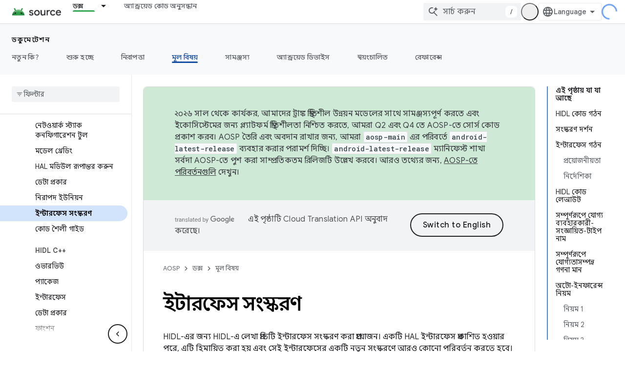

--- FILE ---
content_type: text/javascript
request_url: https://www.gstatic.cn/devrel-devsite/prod/v5ecaab6967af5bdfffc1b93fe7d0ad58c271bf9f563243cec25f323a110134f0/js/devsite_devsite_language_selector_module__bn.js
body_size: -867
content:
(function(_ds){var window=this;var wua=_ds.JA([":host{display:block;position:relative}*{-moz-box-sizing:border-box;box-sizing:border-box}[hidden]{display:none}button{-webkit-box-align:center;-moz-box-align:center;-ms-flex-align:center;-webkit-align-items:center;align-items:center;-moz-appearance:none;-webkit-appearance:none;background-color:var(--devsite-select-background-color,var(--devsite-background-1));border:var(--devsite-select-border,var(--devsite-secondary-border));border-radius:var(--devsite-select-border-radius);box-shadow:none;color:var(--devsite-select-color,var(--devsite-primary-text-color));cursor:pointer;display:-webkit-box;display:-webkit-flex;display:-moz-box;display:-ms-flexbox;display:flex;font:var(--devsite-select-font,500 14px/36px var(--devsite-primary-font-family));height:36px;max-width:154px;outline:0;padding-block:0;padding-inline:11px 7px;-webkit-transition:background-color .2s;transition:background-color .2s}button:is(:hover,:focus){background:var(--devsite-select-background-color-hover,var(--devsite-background-3))}.icon-arrow,.icon-language{fill:var(--devsite-secondary-text-color);pointer-events:none}.icon-language{block-size:var(--devsite-language-selector-icon-size,24px);inline-size:var(--devsite-language-selector-icon-size,24px);margin-inline:0 8px}.label{overflow:hidden;text-overflow:ellipsis;white-space:nowrap}.icon-arrow{block-size:24px;inline-size:24px}[role=menu]{background:var(--devsite-background-1);border:var(--devsite-list-border,var(--devsite-secondary-border));border-radius:var(--devsite-list-border-radius,2px);box-shadow:0 1px 2px 0 var(--devsite-elevation-key-shadow-color),0 2px 6px 2px var(--devsite-elevation-ambient-shadow-color);inset-inline:var(--devsite-language-selector-menu-inset-inline,0 auto);max-height:304px;overflow:hidden auto;padding:8px 0;position:absolute;top:36px;-webkit-transform:var(--devsite-language-selector-menu-transform);transform:var(--devsite-language-selector-menu-transform);z-index:1}"]);var z4=function(a){a.links=[...a.querySelectorAll("a")];a.o=a.links.length-1;const b=_ds.C(),c=new URLSearchParams(b.search);c.delete("hl");for(const d of a.links){a=d.getAttribute("lang");const e=a.toLowerCase().replaceAll("_","-");_ds.rg([(0,_ds.Ag)`lang`],d,"lang",e);a!=="en"&&c.set("hl",e);b.search=c.toString();_ds.ig(d,b.href)}},xua=async function(a){var b=await _ds.v();if(await b.getStorage().get("django_language","")){let c;if(b=(c=a.querySelector("[aria-current]"))==null?void 0:c.textContent)a.Ob=
b}else await b.getStorage().set("django_language","",b.getLocale()||"en"),(a=a.querySelector('[lang="en"]'))&&_ds.rg([(0,_ds.Ag)`aria-`],a,"aria-current","true")},A4=async function(){const a=await _ds.v(),b=await a.getStorage().get("django_language","");b&&await a.getStorage().set("language_preference","",b)},yua=function(a){a.eventHandler.listen(document.body,"click",b=>{b.target!==a&&(a.open=!1,_ds.D(a.eventHandler))});a.eventHandler.listen(document.body,"keydown",b=>{b.key==="Escape"&&(a.open=
!1,_ds.D(a.eventHandler),a.toggle.focus())})},zua=async function(a,b,c){a.dispatchEvent(new CustomEvent("devsite-analytics-observation",{detail:{category:"Site-Wide Custom Events",label:"Language Selector",action:`${b} to ${c}`},bubbles:!0}));a.dispatchEvent(new CustomEvent("devsite-analytics-observation-cloudtrack",{detail:{name:"change",type:"languageSelector",metadata:{"selected-language":`${c}`,"original-language":`${b}`}},bubbles:!0}))},Aua=async function(a,b){const c=b.target.getAttribute("lang");
c&&(b.stopPropagation(),await (await _ds.v()).getStorage().set("django_language","",c),(b=document.documentElement.getAttribute("lang"))&&await zua(a,b,c),await A4(),a=new URL(_ds.xg().location.toString()),a.searchParams.delete("hl"),_ds.yg(a.toString()))},B4=class extends _ds.bC{constructor(){super(...arguments);this.eventHandler=new _ds.u;this.links=[];this.o=0;this.ariaLabel="\u09aa\u099b\u09a8\u09cd\u09a6\u09c7\u09b0 \u09ad\u09be\u09b7\u09be \u09ac\u09c7\u099b\u09c7 \u09a8\u09bf\u09a8\u0964";
this.open=!1;this.Ob="Language"}static get styles(){return wua}async m(){z4(this);try{await xua(this),await A4()}catch(a){}}async ma(){if(this.open=!this.open){await this.j;let a;(a=this.querySelector("[aria-current]"))==null||a.focus();yua(this)}else _ds.D(this.eventHandler)}render(){return(0,_ds.M)` <button
        type="button"
        aria-controls="language-menu"
        aria-haspopup="true"
        @click="${this.ma}">
        <svg
          aria-hidden="true"
          class="icon-language"
          viewbox="0 0 24 24"
          xmlns="http://www.w3.org/2000/svg">
          <path
            d="M12 22q-2.05 0-3.875-.788-1.825-.787-3.187-2.15-1.363-1.362-2.15-3.187Q2 14.05 2 12q0-2.075.788-3.887.787-1.813 2.15-3.175Q6.3 3.575 8.125 2.787 9.95 2 12 2q2.075 0 3.887.787 1.813.788 3.175 2.151 1.363 1.362 2.15 3.175Q22 9.925 22 12q0 2.05-.788 3.875-.787 1.825-2.15 3.187-1.362 1.363-3.175 2.15Q14.075 22 12 22Zm0-2.05q.65-.9 1.125-1.875T13.9 16h-3.8q.3 1.1.775 2.075.475.975 1.125 1.875Zm-2.6-.4q-.45-.825-.787-1.713Q8.275 16.95 8.05 16H5.1q.725 1.25 1.812 2.175Q8 19.1 9.4 19.55Zm5.2 0q1.4-.45 2.487-1.375Q18.175 17.25 18.9 16h-2.95q-.225.95-.562 1.837-.338.888-.788 1.713ZM4.25 14h3.4q-.075-.5-.113-.988Q7.5 12.525 7.5 12t.037-1.012q.038-.488.113-.988h-3.4q-.125.5-.188.988Q4 11.475 4 12t.062 1.012q.063.488.188.988Zm5.4 0h4.7q.075-.5.113-.988.037-.487.037-1.012t-.037-1.012q-.038-.488-.113-.988h-4.7q-.075.5-.112.988Q9.5 11.475 9.5 12t.038 1.012q.037.488.112.988Zm6.7 0h3.4q.125-.5.188-.988Q20 12.525 20 12t-.062-1.012q-.063-.488-.188-.988h-3.4q.075.5.112.988.038.487.038 1.012t-.038 1.012q-.037.488-.112.988Zm-.4-6h2.95q-.725-1.25-1.813-2.175Q16 4.9 14.6 4.45q.45.825.788 1.712.337.888.562 1.838ZM10.1 8h3.8q-.3-1.1-.775-2.075Q12.65 4.95 12 4.05q-.65.9-1.125 1.875T10.1 8Zm-5 0h2.95q.225-.95.563-1.838.337-.887.787-1.712Q8 4.9 6.912 5.825 5.825 6.75 5.1 8Z" />
        </svg>
        <span class="label">${this.Ob}</span>
        <svg
          aria-hidden="true"
          class="icon-arrow"
          viewbox="0 0 24 24"
          xmlns="http://www.w3.org/2000/svg">
          <path d="m12 15-5-5h10Z" />
        </svg>
      </button>
      <div
        id="language-menu"
        role="menu"
        @click="${a=>void Aua(this,a)}"
        @keydown="${a=>{if(a.key==="ArrowUp"||a.key==="ArrowDown"){a.preventDefault();let b=0;const c=document.activeElement;c&&(b=this.links.indexOf(c));b=a.key==="ArrowUp"?b===0?this.o:b-1:b===this.o?0:b+1;this.links[b].focus()}}}"
        ?hidden=${!this.open}>
        <slot></slot>
      </div>`}dc(a){if(a&&(a=a.querySelector("ul"))){let b;(b=this.querySelector("ul"))==null||b.remove();this.append(a);z4(this);_ds.aB(this)}}};_ds.w([_ds.F({type:String,Aa:"aria-label",La:!0}),_ds.x("design:type",Object)],B4.prototype,"ariaLabel",void 0);_ds.w([_ds.F({type:Boolean,La:!0}),_ds.x("design:type",Object)],B4.prototype,"open",void 0);_ds.w([_ds.H(),_ds.x("design:type",Object)],B4.prototype,"Ob",void 0);
_ds.w([_ds.gt("button"),_ds.x("design:type",HTMLButtonElement)],B4.prototype,"toggle",void 0);try{customElements.define("devsite-language-selector",B4)}catch(a){console.warn("devsite.app.customElement.DevsiteLanguageSelector",a)};})(_ds_www);
